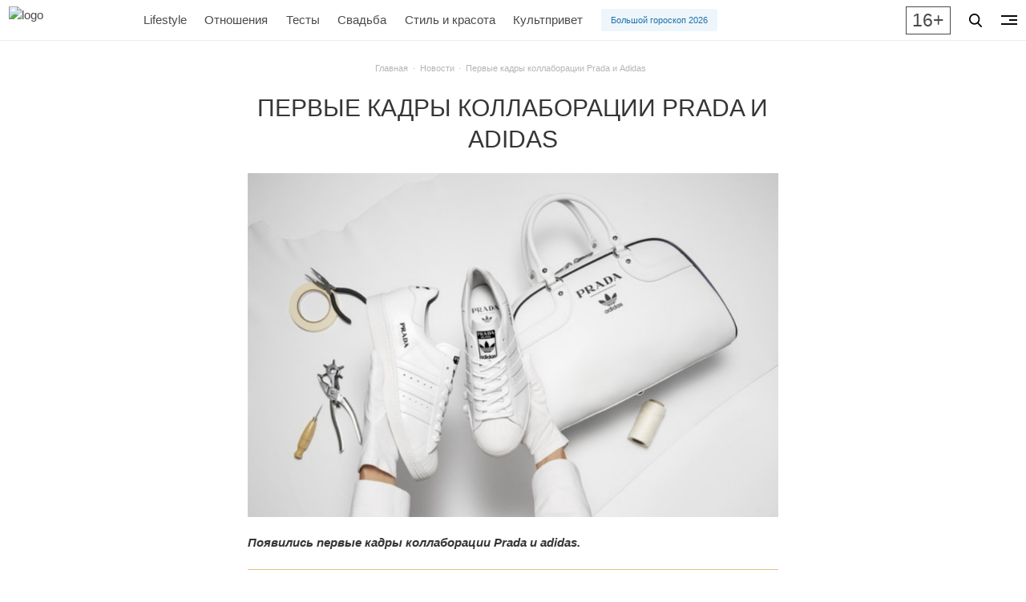

--- FILE ---
content_type: text/html; charset=UTF-8
request_url: https://zolotoy.ru/news/46738-pervye-kadry-kollaboracii-prada-i-adidas/
body_size: 15759
content:
<!DOCTYPE html>
<html lang="ru">
<head>
<script>
    const modernBrowser = ('fetch' in window && 'assign' in Object);
    if ( !modernBrowser ) {
        const scriptElement = document.createElement('script');

        scriptElement.async = false;
        scriptElement.src = window.location.origin + '/wp-content/themes/main/static/dist/polyfills.min.js';
        console.log(scriptElement);
        document.head.appendChild(scriptElement);
    }
</script>
    <meta charset="UTF-8">
<meta name="viewport" content="width=device-width, initial-scale=1.0">
<meta http-equiv="X-UA-Compatible" content="ie=edge">
<title>Первые кадры совместной коллекции Prada и Adidas — Женский журнал &quot;ЗОЛОТОЙ&quot;</title>
<link rel="manifest" href="/manifest.json">
<meta name="msapplication-TileColor" content="#dfc380">
<meta name="msapplication-TileImage" content="/favicon/ms-icon-144x144.png">
<meta name="theme-color" content="#dfc380">

<!-- All in One SEO Pack 3.2.9 от Michael Torbert из Semper Fi Web Design[611,677] -->
<meta name="description"  content="О том, что бренды начинают сотрудничество было объявлено еще осенью. Пока представлены кроссовки и сумка." />

<meta name="keywords"  content="Новости" />

<script type="application/ld+json" class="aioseop-schema">{"@context":"https://schema.org","@graph":[{"@type":"Organization","@id":"https://zolotoy.ru/#organization","url":"https://zolotoy.ru/","name":"\u0416\u0443\u0440\u043d\u0430\u043b \u00ab\u0417\u041e\u041b\u041e\u0422\u041e\u0419\u00bb","sameAs":["https://vk.com/clubzolotoy","https://www.instagram.com/zolotoyjournal/","https://www.facebook.com/zolotoyjournal/"]},{"@type":"WebSite","@id":"https://zolotoy.ru/#website","url":"https://zolotoy.ru/","name":"\u0416\u0443\u0440\u043d\u0430\u043b \u00ab\u0417\u041e\u041b\u041e\u0422\u041e\u0419\u00bb","publisher":{"@id":"https://zolotoy.ru/#organization"},"potentialAction":{"@type":"SearchAction","target":"https://zolotoy.ru/?s={search_term_string}","query-input":"required name=search_term_string"}},{"@type":"WebPage","@id":"https://zolotoy.ru/news/46738-pervye-kadry-kollaboracii-prada-i-adidas/#webpage","url":"https://zolotoy.ru/news/46738-pervye-kadry-kollaboracii-prada-i-adidas/","inLanguage":"ru-RU","name":"\u041f\u0435\u0440\u0432\u044b\u0435 \u043a\u0430\u0434\u0440\u044b \u043a\u043e\u043b\u043b\u0430\u0431\u043e\u0440\u0430\u0446\u0438\u0438 Prada \u0438 Adidas","isPartOf":{"@id":"https://zolotoy.ru/#website"},"datePublished":"2019-11-26T11:01:41+00:00","dateModified":"2019-11-26T11:01:41+00:00","description":"\u041e \u0442\u043e\u043c, \u0447\u0442\u043e \u0431\u0440\u0435\u043d\u0434\u044b \u043d\u0430\u0447\u0438\u043d\u0430\u044e\u0442 \u0441\u043e\u0442\u0440\u0443\u0434\u043d\u0438\u0447\u0435\u0441\u0442\u0432\u043e \u0431\u044b\u043b\u043e \u043e\u0431\u044a\u044f\u0432\u043b\u0435\u043d\u043e \u0435\u0449\u0435 \u043e\u0441\u0435\u043d\u044c\u044e. \u041f\u043e\u043a\u0430 \u043f\u0440\u0435\u0434\u0441\u0442\u0430\u0432\u043b\u0435\u043d\u044b \u043a\u0440\u043e\u0441\u0441\u043e\u0432\u043a\u0438 \u0438 \u0441\u0443\u043c\u043a\u0430. "},{"@type":"Article","@id":"https://zolotoy.ru/news/46738-pervye-kadry-kollaboracii-prada-i-adidas/#article","isPartOf":{"@id":"https://zolotoy.ru/news/46738-pervye-kadry-kollaboracii-prada-i-adidas/#webpage"},"author":{"@id":"https://zolotoy.ru/author/ivanova-annazolotoy-ru/#author"},"headline":"\u041f\u0435\u0440\u0432\u044b\u0435 \u043a\u0430\u0434\u0440\u044b \u043a\u043e\u043b\u043b\u0430\u0431\u043e\u0440\u0430\u0446\u0438\u0438 Prada \u0438 Adidas","datePublished":"2019-11-26T11:01:41+00:00","dateModified":"2019-11-26T11:01:41+00:00","commentCount":0,"mainEntityOfPage":{"@id":"https://zolotoy.ru/news/46738-pervye-kadry-kollaboracii-prada-i-adidas/#webpage"},"publisher":{"@id":"https://zolotoy.ru/#organization"},"articleSection":"\u041d\u043e\u0432\u043e\u0441\u0442\u0438, adidas, Adidas Originals, prada, \u0430\u043a\u0441\u0435\u0441\u0441\u0443\u0430\u0440\u044b, \u043a\u043e\u043b\u043b\u0430\u0431\u043e\u0440\u0430\u0446\u0438\u044f, \u043e\u0431\u0443\u0432\u044c"},{"@type":"Person","@id":"https://zolotoy.ru/author/ivanova-annazolotoy-ru/#author","name":"\u0418\u0432\u0430\u043d\u043e\u0432\u0430 \u0410\u043d\u043d\u0430","sameAs":[],"image":{"@type":"ImageObject","@id":"https://zolotoy.ru/#personlogo","url":"https://secure.gravatar.com/avatar/672afff803dfdd45e27f734c50e7ee3d?s=96&d=mm&r=g","width":96,"height":96,"caption":"\u0418\u0432\u0430\u043d\u043e\u0432\u0430 \u0410\u043d\u043d\u0430"}}]}</script>
<link rel="canonical" href="https://zolotoy.ru/news/46738-pervye-kadry-kollaboracii-prada-i-adidas/" />
<!-- All in One SEO Pack -->
<link rel="alternate" type="application/rss+xml" title="Журнал «ЗОЛОТОЙ» &raquo; Лента комментариев к &laquo;Первые кадры коллаборации Prada и Adidas&raquo;" href="https://zolotoy.ru/news/46738-pervye-kadry-kollaboracii-prada-i-adidas/feed/" />


<!-- Open Graph data is managed by Alex MacArthur's Complete Open Graph plugin. (v3.3.1) -->
<!-- https://wordpress.org/plugins/complete-open-graph/ -->
<meta property="og:site_name" content="Журнал &laquo;ЗОЛОТОЙ&raquo;" />
<meta property="og:url" content="https://zolotoy.ru/news/46738-pervye-kadry-kollaboracii-prada-i-adidas/" />
<meta property="og:locale" content="ru_RU" />
<meta property="og:description" content="Появились первые кадры коллаборации&nbsp;Prada и adidas. О том, что бренды начинают сотрудничество было объявлено еще осенью. Пока представлены кроссовки и сумка. Кроссовки Prada Superstar основаны на одноименной модели adidas и были выпущены ограниченным тиражом в 700 экземпляров. Модель заявлена" />
<meta property="og:title" content="Первые кадры коллаборации Prada и Adidas" />
<meta property="og:type" content="article" />
<meta property="og:image" content="https://zolotoy.ru/wp-content/uploads/2019/11/660x495_1_3d4e68938733432e1327feef9711bfbc@1880x1410_0xac120003_19455460991574761672-1200-1200x550.jpg" />
<meta property="og:image:width" content="1200" />
<meta property="og:image:height" content="550" />
<meta name="twitter:card" content="summary" />
<meta name="twitter:title" content="Первые кадры коллаборации Prada и Adidas" />
<meta name="twitter:image" content="https://zolotoy.ru/wp-content/uploads/2019/11/660x495_1_3d4e68938733432e1327feef9711bfbc@1880x1410_0xac120003_19455460991574761672-1200-1200x550.jpg" />
<meta name="twitter:description" content="Появились первые кадры коллаборации&nbsp;Prada и adidas. О том, что бренды начинают сотрудничество было объявлено еще осенью. Пока представлены кроссовки и сумка. Кроссовки Prada Superstar основаны на одноименной модели adidas и были выпущены ограниченным тиражом в 700 экземпляров. Модель заявлена" />
<!-- End Complete Open Graph. | 0.0039350986480713s -->

 <!-- Google Tag Manager -->
 <script>(function(w,d,s,l,i){w[l]=w[l]||[];w[l].push(

{'gtm.start': new Date().getTime(),event:'gtm.js'}

);var f=d.getElementsByTagName(s)[0],
 j=d.createElement(s),dl=l!='dataLayer'?'&l='+l:'';j.async=true;j.src=
 'https://www.googletagmanager.com/gtm.js?id='+i+dl;f.parentNode.insertBefore(j,f);
 })(window,document,'script','dataLayer','GTM-TMP3FWN');</script>
 <!-- End Google Tag Manager --><!-- Api Mindbox -->
<script>
    mindbox = window.mindbox || function() { mindbox.queue.push(arguments); };
    mindbox.queue = mindbox.queue || [];

    mindbox('create', {
        firebaseMessagingSenderId: "730021034721"
    });

    mindbox("webpush.create");
</script>
<script src="https://api.mindbox.ru/scripts/v1/tracker.js" async></script>
<!-- End Api Mindbox --><!--Start of PopMechanic script-->
<script id="popmechanic-script" src="https://static.popmechanic.ru/service/loader.js?c=5255" async></script>
<!--End of PopMechanic script--><link rel="apple-touch-icon" sizes="57x57" href="/favicon/apple-icon-57x57.png">
<link rel="apple-touch-icon" sizes="60x60" href="/favicon/apple-icon-60x60.png">
<link rel="apple-touch-icon" sizes="72x72" href="/favicon/apple-icon-72x72.png">
<link rel="apple-touch-icon" sizes="76x76" href="/favicon/apple-icon-76x76.png">
<link rel="apple-touch-icon" sizes="114x114" href="/favicon/apple-icon-114x114.png">
<link rel="apple-touch-icon" sizes="120x120" href="/favicon/apple-icon-120x120.png">
<link rel="apple-touch-icon" sizes="144x144" href="/favicon/apple-icon-144x144.png">
<link rel="apple-touch-icon" sizes="152x152" href="/favicon/apple-icon-152x152.png">
<link rel="apple-touch-icon" sizes="180x180" href="/favicon/apple-icon-180x180.png">
<link rel="icon" type="image/png" sizes="192x192"  href="/favicon/android-icon-192x192.png">
<link rel="icon" type="image/png" sizes="32x32" href="/favicon/favicon-32x32.png">
<link rel="icon" type="image/png" sizes="96x96" href="/favicon/favicon-96x96.png">
<link rel="icon" type="image/png" sizes="16x16" href="/favicon/favicon-16x16.png"><script type="application/ld+json">
    {
      "@context": "https://schema.org",
      "@type": ["Organization", "WebSite"],
      "url": "https://zolotoy.ru",
      "logo": "https://zolotoy.ru/wp-content/themes/main/assets/icons/logo.png",
      "sameAs": [
        "https://vk.com/clubzolotoy",
        "https://www.instagram.com/zolotoyjournal",
        "https://www.facebook.com/zolotoyjournal",
        "https://ok.ru/clubzolotoy"
      ],
      "contactPoint": [
        { "@type": "ContactPoint",
          "telephone": "+7-800-5555-585",
          "contactType": "customer support"
        }
      ]
    }
</script><script type="text/javascript">!function(){var t=document.createElement("script");t.type="text/javascript",t.async=!0,t.src='https://vk.com/js/api/openapi.js?169',t.onload=function(){VK.Retargeting.Init("VK-RTRG-1796384-b0qDh"),VK.Retargeting.Hit()},document.head.appendChild(t)}();</script><noscript></noscript>    <link rel="stylesheet" href="https://zolotoy.ru/wp-content/themes/main/static/dist/index.min.css?ver=_v_1682599510203">
    <script src="https://zolotoy.ru/wp-content/themes/main/static/dist/index.min.js?ver=_v_1682599510203" defer></script>

	<!-- Yandex.RTB -->
<script>window.yaContextCb=window.yaContextCb||[]</script>
<script src="https://yandex.ru/ads/system/context.js" async></script>
	
	</head>
<body class="post-template-default single single-post postid-46738 single-format-standard has-navbar-fixed-top">
<header>
    <!-- Google Tag Manager (noscript) -->
<noscript><iframe src="https://www.googletagmanager.com/ns.html?id=GTM-TMP3FWN"
height="0" width="0" style="display:none;visibility:hidden"></iframe></noscript>
<!-- End Google Tag Manager (noscript) --><!-- Yandex.Metrika counter -->
<script type="text/javascript" >
    (function(m,e,t,r,i,k,a){m[i]=m[i]||function(){(m[i].a=m[i].a||[]).push(arguments)};
        m[i].l=1*new Date();
        for (var j = 0; j < document.scripts.length; j++) {if (document.scripts[j].src === r) { return; }}
        k=e.createElement(t),a=e.getElementsByTagName(t)[0],k.async=1,k.src=r,a.parentNode.insertBefore(k,a)})
    (window, document, "script", "https://mc.yandex.ru/metrika/tag.js", "ym");   ym(50280016, "init", {
        clickmap:true,
        trackLinks:true,
        accurateTrackBounce:true,
        webvisor:true,
        trackHash:true
    });
</script>
<noscript><div><img src="https://mc.yandex.ru/watch/50280016" style="position:absolute; left:-9999px;" alt="" /></div></noscript>
<!-- /Yandex.Metrika counter --> <nav class="navbar is-fixed-top" aria-label="main navigation">
    <div class="navbar-brand">
        <a class="navbar-item" href="/" aria-label="Главная страница">
                            <img class="logo" src="https://zolotoy.ru/wp-content/themes/main/static/assets/svg/logo.svg" alt="logo" width="145" height="40">
                    </a>
    </div>

    <div class="navbar-menu navbar-item--navbar-menu">
        <a href="https://zolotoy.ru/lifestyle/" class="navbar-item is-tab navbar-item--lifestyle"> Lifestyle</a><a href="https://zolotoy.ru/family/" class="navbar-item is-tab navbar-item--family"> Отношения</a><a href="https://zolotoy.ru/tests/" class="navbar-item is-tab navbar-item--tests"> Тесты</a><a href="https://zolotoy.ru/svadba/" class="navbar-item is-tab navbar-item--svadba"> Свадьба</a><a href="https://zolotoy.ru/style-and-beauty/" class="navbar-item is-tab navbar-item--style-and-beauty"> Стиль и красота</a><a href="https://zolotoy.ru/kultprivet/" class="navbar-item is-tab navbar-item--kultprivet"> Культпривет</a>
                    <div class="navbar-item">
                <a 
                    href="https://zolotoy.ru/lifestyle/100723-vostochnij-goroskop-2026/" 
                    target="_blank" rel="noopener" 
                    class="button is-small is-info is-light"
                >
                    Большой гороскоп 2026                </a>
            </div>
            </div>

    <div class="navbar-item navbar-item--social-buttons">
        <div class="buttons social-buttons">
            <a role="button" rel="noopener" class="button is-small is-white" href="https://vk.com/clubzolotoy" aria-label="VK" target="_blank">
                <svg width="18" height="10" viewBox="0 0 18 10" fill="none" xmlns="http://www.w3.org/2000/svg">
                    <path fill-rule="evenodd" clip-rule="evenodd" d="M8.50913 9.79014H9.54952C9.54952 9.79014 9.86381 9.75791 10.0264 9.58601C10.1781 9.42486 10.1673 9.13478 10.1673 9.13478C10.1673 9.13478 10.1456 7.74886 10.7958 7.54473C11.4352 7.3406 12.2589 8.88768 13.1259 9.47857C13.787 9.92981 14.2855 9.83311 14.2855 9.83311L16.6155 9.80088C16.6155 9.80088 17.8293 9.72568 17.2549 8.78024C17.2116 8.70504 16.919 8.08191 15.5209 6.79268C14.0579 5.44973 14.253 5.6646 16.0195 3.34399C17.0924 1.92583 17.515 1.06635 17.385 0.690321C17.2549 0.335783 16.4746 0.432475 16.4746 0.432475L13.852 0.453963C13.852 0.453963 13.6569 0.432475 13.516 0.518424C13.3751 0.604373 13.2884 0.797757 13.2884 0.797757C13.2884 0.797757 12.8766 1.8936 12.3239 2.8283C11.1535 4.79437 10.6875 4.90181 10.5032 4.77289C10.0589 4.49355 10.1673 3.63406 10.1673 3.02168C10.1673 1.12007 10.4599 0.32504 9.60371 0.120912C9.32194 0.0564502 9.10519 0.00273156 8.37908 0.00273156C7.44707 -0.00801203 6.65593 0.00273221 6.20076 0.228348C5.89731 0.368014 5.66973 0.701065 5.81061 0.711809C5.98401 0.733296 6.37416 0.819245 6.58007 1.09858C6.85101 1.46386 6.84017 2.26963 6.84017 2.26963C6.84017 2.26963 6.99189 4.51504 6.48253 4.79437C6.1249 4.98776 5.64805 4.59024 4.60766 2.80681C4.07663 1.8936 3.67564 0.883706 3.67564 0.883706C3.67564 0.883706 3.59978 0.690321 3.4589 0.593629C3.29633 0.475449 3.05791 0.432475 3.05791 0.432475L0.565305 0.443219C0.565305 0.443219 0.185995 0.453963 0.0559463 0.615117C-0.0632653 0.754783 0.045109 1.0556 0.045109 1.0556C0.045109 1.0556 1.99584 5.57865 4.20668 7.85629C6.2116 9.92981 8.50913 9.79014 8.50913 9.79014Z" />
                </svg>
            </a>
        </div>
    </div>

    <div class="navbar-item navbar-item--age-limit">
        <div class="age-limit"><span class="is-size-4">16+</span></div>
    </div>

    <div class="navbar-item navbar-item--btn-search">
        <div class="buttons">
            <button id="search-button" class="button is-small is-white" data-modal="search-modal">
                <svg width="16" height="17" viewBox="0 0 16 17" xmlns="http://www.w3.org/2000/svg">
                    <path d="M15.7567 15.4843L11.8125 11.2762C12.8266 10.0396 13.3823 8.48359 13.3823 6.86374C13.3823 3.07913 10.3806 0 6.69113 0C3.0017 0 0 3.07913 0 6.86374C0 10.6484 3.0017 13.7275 6.69113 13.7275C8.07619 13.7275 9.39609 13.299 10.5246 12.4854L14.4988 16.7255C14.6649 16.9024 14.8883 17 15.1278 17C15.3544 17 15.5694 16.9114 15.7326 16.7502C16.0794 16.4079 16.0904 15.8403 15.7567 15.4843ZM6.69113 1.79054C9.4182 1.79054 11.6367 4.06632 11.6367 6.86374C11.6367 9.66117 9.4182 11.9369 6.69113 11.9369C3.96406 11.9369 1.74551 9.66117 1.74551 6.86374C1.74551 4.06632 3.96406 1.79054 6.69113 1.79054Z"/>
                </svg>
            </button>
        </div>
    </div>

    <div class="navbar-item navbar-item--btn-burger">
        <div class="buttons">
            <button id="burger-button" class="btn-burger button is-small is-white" data-modal="navigation-modal" aria-label="navigation">
                <span class="btn-burger__inner">
                    <span class="btn-burger__line"></span>
                    <span class="btn-burger__line"></span>
                    <span class="btn-burger__line"></span>
                </span>
            </button>
        </div>
    </div>
</nav>


<nav class="breadcrumb is-small has-dot-separator is-centered" aria-label="breadcrumbs">
    <ul itemscope itemtype="http://schema.org/BreadcrumbList">
        <!-- Breadcrumb NavXT 6.6.0 -->
<li itemprop="itemListElement" itemscope itemtype="https://schema.org/ListItem">
<a itemprop="item" title="Перейти на Журнал «ЗОЛОТОЙ»." href="https://zolotoy.ru" class="home" >
<span itemprop="name">Главная</span>
<meta itemprop="position" content="1">
</a>
</li><li itemprop="itemListElement" itemscope itemtype="https://schema.org/ListItem">
<a itemprop="item" title="Перейти в категорию Новости" href="https://zolotoy.ru/news/" class="taxonomy category">
<span itemprop="name">Новости</span>
<meta itemprop="position" content="2">
</a>
</li><li itemprop="itemListElement" itemscope itemtype="https://schema.org/ListItem" class="is-active">
<span itemprop="name" class="post post-post current-item">Первые кадры коллаборации Prada и Adidas</span>
<meta itemprop="position" content="3">
</li>    </ul>
</nav>
<div class="modal modal-nav" id="navigation-modal">
    <div class="modal-background"></div>
    <div class="modal-content modal-card modal-nav-card">
        <div class="modal-card-body has-text-centered">
            <ul class="modal-nav-list">
                <li class="modal-nav__item modal-nav__item--news"><a class="title is-size-5 is-size-5-desktop is-size-4-fullhd is-uppercase" href="https://zolotoy.ru/news/"><span class="link-value">Новости</span></a></li><li class="modal-nav__item modal-nav__item--style-and-beauty"><a class="title is-size-5 is-size-5-desktop is-size-4-fullhd is-uppercase" href="https://zolotoy.ru/style-and-beauty/"><span class="link-value">Стиль и красота</span></a></li><li class="modal-nav__item modal-nav__item--lifestyle"><a class="title is-size-5 is-size-5-desktop is-size-4-fullhd is-uppercase" href="https://zolotoy.ru/lifestyle/"><span class="link-value">Lifestyle</span></a></li><li class="modal-nav__item modal-nav__item--znamenitosti"><a class="title is-size-5 is-size-5-desktop is-size-4-fullhd is-uppercase" href="https://zolotoy.ru/znamenitosti/"><span class="link-value">Знаменитости</span></a></li><li class="modal-nav__item modal-nav__item--family"><a class="title is-size-5 is-size-5-desktop is-size-4-fullhd is-uppercase" href="https://zolotoy.ru/family/"><span class="link-value">Отношения</span></a></li><li class="modal-nav__item modal-nav__item--private-experience"><a class="title is-size-5 is-size-5-desktop is-size-4-fullhd is-uppercase" href="https://zolotoy.ru/private-experience/"><span class="link-value">Личный опыт</span></a></li><li class="modal-nav__item modal-nav__item--tests"><a class="title is-size-5 is-size-5-desktop is-size-4-fullhd is-uppercase" href="https://zolotoy.ru/tests/"><span class="link-value">Тесты</span></a></li><li class="modal-nav__item modal-nav__item--golden-found"><a class="title is-size-5 is-size-5-desktop is-size-4-fullhd is-uppercase" href="https://zolotoy.ru/golden-found/"><span class="link-value">Золотой фонд</span></a></li><li class="modal-nav__item modal-nav__item--golden-rules"><a class="title is-size-5 is-size-5-desktop is-size-4-fullhd is-uppercase" href="https://zolotoy.ru/golden-rules/"><span class="link-value">Золотые правила</span></a></li><li class="modal-nav__item modal-nav__item--golden-rules-2"><a class="title is-size-5 is-size-5-desktop is-size-4-fullhd is-uppercase" href="https://zolotoy.ru/golden-rules-2/"><span class="link-value">Золотые слова</span></a></li><li class="modal-nav__item modal-nav__item--svadba"><a class="title is-size-5 is-size-5-desktop is-size-4-fullhd is-uppercase" href="https://zolotoy.ru/svadba/"><span class="link-value">Свадьба</span></a></li><li  class="modal-nav__item modal-nav__item--special-projects"><a class="title is-size-5 is-size-5-desktop is-size-4-fullhd is-uppercase" href="https://zolotoy.ru/special-projects/"><span class="link-value">Спецпроекты</span></a></li><li class="modal-nav__item modal-nav__item--kultprivet"><a class="title is-size-5 is-size-5-desktop is-size-4-fullhd is-uppercase" href="https://zolotoy.ru/kultprivet/"><span class="link-value">Культпривет</span></a></li>            </ul>
        </div>
    </div>
    <button class="modal-close is-large" aria-label="close" data-modal="navigation-modal"></button>
</div><div class="modal modal-search" id="search-modal">
    <div class="modal-background"></div>
    <div class="section">
        <div class="modal-content modal-card modal-search-card">
            <form action="https://zolotoy.ru">
                <div class="field has-addons">
                    <div class="control is-expanded">
                        <input id="input-search" class="input is-primary is-fullwidth" name="s" type="search"  placeholder="Поиск">
                    </div>
                    <div class="control">
                        <button class="button is-primary">Поиск</button>
                    </div>
                </div>
            </form>
            <div class="tag-cloud modal-card-body has-text-centered is-size-5">
                <a href="https://zolotoy.ru/tag/juvelirnye-izdelija/" class="tag-cloud-link tag-link-521 tag-link-position-1" style="font-size: 1rem;">ювелирные изделия</a> <a href="https://zolotoy.ru/tag/film/" class="tag-cloud-link tag-link-21 tag-link-position-2" style="font-size: 1rem;">фильм</a> <a href="https://zolotoy.ru/tag/muzyka/" class="tag-cloud-link tag-link-164 tag-link-position-3" style="font-size: 1rem;">музыка</a> <a href="https://zolotoy.ru/tag/premera/" class="tag-cloud-link tag-link-358 tag-link-position-4" style="font-size: 1rem;">премьера</a> <a href="https://zolotoy.ru/tag/svadba/" class="tag-cloud-link tag-link-24 tag-link-position-5" style="font-size: 1rem;">свадьба</a> <a href="https://zolotoy.ru/tag/trejler/" class="tag-cloud-link tag-link-80 tag-link-position-6" style="font-size: 1rem;">трейлер</a> <a href="https://zolotoy.ru/tag/ljubov/" class="tag-cloud-link tag-link-147 tag-link-position-7" style="font-size: 1rem;">любовь</a> <a href="https://zolotoy.ru/tag/krasota/" class="tag-cloud-link tag-link-40 tag-link-position-8" style="font-size: 1rem;">красота</a> <a href="https://zolotoy.ru/tag/otnoshenija/" class="tag-cloud-link tag-link-146 tag-link-position-9" style="font-size: 1rem;">отношения</a> <a href="https://zolotoy.ru/tag/sovety/" class="tag-cloud-link tag-link-284 tag-link-position-10" style="font-size: 1rem;">советы</a> <a href="https://zolotoy.ru/tag/znamenitosti/" class="tag-cloud-link tag-link-250 tag-link-position-11" style="font-size: 1rem;">знаменитости</a> <a href="https://zolotoy.ru/tag/video/" class="tag-cloud-link tag-link-85 tag-link-position-12" style="font-size: 1rem;">видео</a> <a href="https://zolotoy.ru/tag/kino/" class="tag-cloud-link tag-link-20 tag-link-position-13" style="font-size: 1rem;">кино</a> <a href="https://zolotoy.ru/tag/trendy/" class="tag-cloud-link tag-link-393 tag-link-position-14" style="font-size: 1rem;">тренды</a> <a href="https://zolotoy.ru/tag/sovety-stilista/" class="tag-cloud-link tag-link-328 tag-link-position-15" style="font-size: 1rem;">советы стилиста</a> <a href="https://zolotoy.ru/tag/aksessuary/" class="tag-cloud-link tag-link-218 tag-link-position-16" style="font-size: 1rem;">аксессуары</a> <a href="https://zolotoy.ru/tag/ukrashenija/" class="tag-cloud-link tag-link-142 tag-link-position-17" style="font-size: 1rem;">украшения</a> <a href="https://zolotoy.ru/tag/stil/" class="tag-cloud-link tag-link-36 tag-link-position-18" style="font-size: 1rem;">стиль</a> <a href="https://zolotoy.ru/tag/moda/" class="tag-cloud-link tag-link-35 tag-link-position-19" style="font-size: 1rem;">мода</a> <a href="https://zolotoy.ru/tag/585-zolotoj/" class="tag-cloud-link tag-link-1142 tag-link-position-20" style="font-size: 1rem;">585 золотой</a>            </div>
        </div>
    </div>
    <button class="modal-close is-large" aria-label="close" data-modal="search-modal"></button>
</div><div class="modal" id="banner-modal">
    <div class="modal-background"></div>
    <div class="modal-content has-text-centered">
        
    <a href="https://onelink.585zolotoy.ru/2K22/t7t0n2j9" target="_blank" rel="noopener" aria-label="Рекламный баннер">
        <picture class="banner" data-banner-name="banner_popup" data-banner-index="0" data-banner="mobile-desktop">
            <source 
                class="lazyload" 
                media="(max-width: 576px)" 
                srcset="[data-uri]" 
                data-srcset="https://zolotoy.ru/wp-content/uploads/2025/12/БМ-640x470-1.png"
            >
            <img 
                class="lazyload" 
                src="[data-uri]" 
                data-src="https://zolotoy.ru/wp-content/uploads/2025/12/БМ-640x470-1.png" 
                loading="lazy"
                alt="banner"
            >
        </picture>
    </a>
    </div>
    <button class="modal-close is-large" aria-label="close" data-modal="banner-modal"></button>
</div></header>
<main>
<div class="posts-default" id="posts-default">
    <div class="post-item" data-post-url="https://zolotoy.ru/news/46738-pervye-kadry-kollaboracii-prada-i-adidas/" data-post-cat="13" data-post-id="46738">
        <div class="section" itemscope itemtype="http://schema.org/NewsArticle">
    <div class="container">
        <div class="columns is-centered">
            <div class="column is-11-desktop is-7-widescreen is-three-fifths-fullhd post-content">
                <h1 class="title is-size-4 is-size-3-tablet is-size-2-fullhd is-uppercase has-text-centered" itemprop="headline">Первые кадры коллаборации Prada и Adidas</h1>
                <meta itemprop="identifier" content="46738">
                <meta itemprop="datePublished" content="2019-11-26T14:01:41+00:00">
                <meta itemprop="dateModified" content="2019-11-26T14:01:41+00:00">
                <meta itemprop="author" content="Иванова Анна">
                
                <div itemprop="publisher" itemscope itemtype="https://schema.org/NewsMediaOrganization">
                    <div class="is-sr-only" itemprop="logo" itemscope itemtype="https://schema.org/ImageObject">
                        <img itemprop="url image" src="https://zolotoy.ru/wp-content/themes/main/static/assets/images/logo.png" alt="logo"/>
                        <meta itemprop="width" content="145">
                        <meta itemprop="height" content="42">
                    </div>
                    <meta itemprop="name" content="Женский журнал &quot;ЗОЛОТОЙ&quot;">
                    <meta itemprop="telephone" content="+7-800-5555-585">
                    <meta itemprop="address" content="188653, Ленинградская обл., Всеволожский р-н, массив Скотное, д. 1, пом. 3.28">	
                </div>
                                    <div class="is-sr-only" itemscope itemprop="image" itemtype="http://schema.org/ImageObject">
                        <img src="https://zolotoy.ru/wp-content/uploads/2019/11/660x495_1_3d4e68938733432e1327feef9711bfbc@1880x1410_0xac120003_19455460991574761672-1200-150x150.jpg" alt="Первые кадры коллаборации Prada и Adidas" itemprop="url contentUrl"  />
                        <img src="https://zolotoy.ru/wp-content/uploads/2019/11/660x495_1_3d4e68938733432e1327feef9711bfbc@1880x1410_0xac120003_19455460991574761672-1200-300x138.jpg" alt="Первые кадры коллаборации Prada и Adidas" itemprop="url contentUrl"  />
                        <img src="https://zolotoy.ru/wp-content/uploads/2019/11/660x495_1_3d4e68938733432e1327feef9711bfbc@1880x1410_0xac120003_19455460991574761672-1200-1024x469.jpg" alt="Первые кадры коллаборации Prada и Adidas" itemprop="url contentUrl"  />
                        <img src="https://zolotoy.ru/wp-content/uploads/2019/11/660x495_1_3d4e68938733432e1327feef9711bfbc@1880x1410_0xac120003_19455460991574761672-1200.jpg" alt="Первые кадры коллаборации Prada и Adidas" itemprop="url contentUrl"  />
                </div>
                <div class="is-sr-only" itemprop="description">О том, что бренды начинают сотрудничество было объявлено еще осенью. Пока представлены кроссовки и сумка. </div>
                <div class="content is-size-5-fullhd"  itemprop="articleBody">
                    <p><img class="lazyload" src="[data-uri]" alt="" width="850" height="550" data-srcset="https://zolotoy.ru/wp-content/uploads/2019/11/660x495_1_3d4e68938733432e1327feef9711bfbc@1880x1410_0xac120003_19455460991574761672-850.jpg 850w, https://zolotoy.ru/wp-content/uploads/2019/11/660x495_1_3d4e68938733432e1327feef9711bfbc@1880x1410_0xac120003_19455460991574761672-850-300x194.jpg 300w, https://zolotoy.ru/wp-content/uploads/2019/11/660x495_1_3d4e68938733432e1327feef9711bfbc@1880x1410_0xac120003_19455460991574761672-850-768x497.jpg 768w" data-sizes="(max-width: 850px) 100vw, 850px" data-src="https://zolotoy.ru/wp-content/uploads/2019/11/660x495_1_3d4e68938733432e1327feef9711bfbc@1880x1410_0xac120003_19455460991574761672-850.jpg"><p><em><strong>Появились первые кадры коллаборации Prada и adidas.</strong></em></p><hr><p>О том, что бренды начинают сотрудничество было объявлено еще осенью. Пока представлены кроссовки и сумка. Кроссовки Prada Superstar основаны на одноименной модели adidas и были выпущены ограниченным тиражом в 700 экземпляров. Модель заявлена как унисекс, а у каждой пары есть свой индивидуальный номер.</p><p><img class="lazyload" src="[data-uri]" alt="" width="850" height="550" data-srcset="https://zolotoy.ru/wp-content/uploads/2019/11/660x491_1_bfe99442927f51c58c6d114881e559ac@1880x1400_0xac120003_1614280964157476169-850.jpg 850w, https://zolotoy.ru/wp-content/uploads/2019/11/660x491_1_bfe99442927f51c58c6d114881e559ac@1880x1400_0xac120003_1614280964157476169-850-300x194.jpg 300w, https://zolotoy.ru/wp-content/uploads/2019/11/660x491_1_bfe99442927f51c58c6d114881e559ac@1880x1400_0xac120003_1614280964157476169-850-768x497.jpg 768w" data-sizes="(max-width: 850px) 100vw, 850px" data-src="https://zolotoy.ru/wp-content/uploads/2019/11/660x491_1_bfe99442927f51c58c6d114881e559ac@1880x1400_0xac120003_1614280964157476169-850.jpg"></p><p>Спортивная сумка, представленная в рамках сотрудничества: Prada Bowling for adidas — является миксом модели Prada Bowling и классической спортивной сумки adidas.</p><blockquote class="instagram-media" data-instgrm-permalink="https://www.instagram.com/p/B5SF9V4oDNB/?utm_source=ig_embed&utm_campaign=loading" data-instgrm-version="12" style=" background:#FFF; border:0; border-radius:3px; box-shadow:0 0 1px 0 rgba(0,0,0,0.5),0 1px 10px 0 rgba(0,0,0,0.15); margin: 1px; max-width:500px; min-width:326px; padding:0; width:99.375%; width:-webkit-calc(100% - 2px); width:calc(100% - 2px);">
<div style="padding:16px;"> <a href="https://www.instagram.com/p/B5SF9V4oDNB/?utm_source=ig_embed&utm_campaign=loading" style=" background:#FFFFFF; line-height:0; padding:0 0; text-align:center; text-decoration:none; width:100%;" target="_blank"> 
<div style=" display: flex; flex-direction: row; align-items: center;">
<div style="background-color: #F4F4F4; border-radius: 50%; flex-grow: 0; height: 40px; margin-right: 14px; width: 40px;"></div>
<div style="display: flex; flex-direction: column; flex-grow: 1; justify-content: center;">
<div style=" background-color: #F4F4F4; border-radius: 4px; flex-grow: 0; height: 14px; margin-bottom: 6px; width: 100px;"></div>
<div style=" background-color: #F4F4F4; border-radius: 4px; flex-grow: 0; height: 14px; width: 60px;"></div>
</div>
</div>
<div style="padding: 19% 0;"></div>
<div style="display:block; height:50px; margin:0 auto 12px; width:50px;"><svg width="50px" height="50px" viewbox="0 0 60 60" version="1.1" xmlns="https://www.w3.org/2000/svg" xmlns:xlink="https://www.w3.org/1999/xlink"><g stroke="none" stroke-width="1" fill="none" fill-rule="evenodd"><g transform="translate(-511.000000, -20.000000)" fill="#000000"><g><path d="M556.869,30.41 C554.814,30.41 553.148,32.076 553.148,34.131 C553.148,36.186 554.814,37.852 556.869,37.852 C558.924,37.852 560.59,36.186 560.59,34.131 C560.59,32.076 558.924,30.41 556.869,30.41 M541,60.657 C535.114,60.657 530.342,55.887 530.342,50 C530.342,44.114 535.114,39.342 541,39.342 C546.887,39.342 551.658,44.114 551.658,50 C551.658,55.887 546.887,60.657 541,60.657 M541,33.886 C532.1,33.886 524.886,41.1 524.886,50 C524.886,58.899 532.1,66.113 541,66.113 C549.9,66.113 557.115,58.899 557.115,50 C557.115,41.1 549.9,33.886 541,33.886 M565.378,62.101 C565.244,65.022 564.756,66.606 564.346,67.663 C563.803,69.06 563.154,70.057 562.106,71.106 C561.058,72.155 560.06,72.803 558.662,73.347 C557.607,73.757 556.021,74.244 553.102,74.378 C549.944,74.521 548.997,74.552 541,74.552 C533.003,74.552 532.056,74.521 528.898,74.378 C525.979,74.244 524.393,73.757 523.338,73.347 C521.94,72.803 520.942,72.155 519.894,71.106 C518.846,70.057 518.197,69.06 517.654,67.663 C517.244,66.606 516.755,65.022 516.623,62.101 C516.479,58.943 516.448,57.996 516.448,50 C516.448,42.003 516.479,41.056 516.623,37.899 C516.755,34.978 517.244,33.391 517.654,32.338 C518.197,30.938 518.846,29.942 519.894,28.894 C520.942,27.846 521.94,27.196 523.338,26.654 C524.393,26.244 525.979,25.756 528.898,25.623 C532.057,25.479 533.004,25.448 541,25.448 C548.997,25.448 549.943,25.479 553.102,25.623 C556.021,25.756 557.607,26.244 558.662,26.654 C560.06,27.196 561.058,27.846 562.106,28.894 C563.154,29.942 563.803,30.938 564.346,32.338 C564.756,33.391 565.244,34.978 565.378,37.899 C565.522,41.056 565.552,42.003 565.552,50 C565.552,57.996 565.522,58.943 565.378,62.101 M570.82,37.631 C570.674,34.438 570.167,32.258 569.425,30.349 C568.659,28.377 567.633,26.702 565.965,25.035 C564.297,23.368 562.623,22.342 560.652,21.575 C558.743,20.834 556.562,20.326 553.369,20.18 C550.169,20.033 549.148,20 541,20 C532.853,20 531.831,20.033 528.631,20.18 C525.438,20.326 523.257,20.834 521.349,21.575 C519.376,22.342 517.703,23.368 516.035,25.035 C514.368,26.702 513.342,28.377 512.574,30.349 C511.834,32.258 511.326,34.438 511.181,37.631 C511.035,40.831 511,41.851 511,50 C511,58.147 511.035,59.17 511.181,62.369 C511.326,65.562 511.834,67.743 512.574,69.651 C513.342,71.625 514.368,73.296 516.035,74.965 C517.703,76.634 519.376,77.658 521.349,78.425 C523.257,79.167 525.438,79.673 528.631,79.82 C531.831,79.965 532.853,80.001 541,80.001 C549.148,80.001 550.169,79.965 553.369,79.82 C556.562,79.673 558.743,79.167 560.652,78.425 C562.623,77.658 564.297,76.634 565.965,74.965 C567.633,73.296 568.659,71.625 569.425,69.651 C570.167,67.743 570.674,65.562 570.82,62.369 C570.966,59.17 571,58.147 571,50 C571,41.851 570.966,40.831 570.82,37.631"></path></g></g></g></svg></div>
<div style="padding-top: 8px;">
<div style=" color:#3897f0; font-family:Arial,sans-serif; font-size:14px; font-style:normal; font-weight:550; line-height:18px;"> View this post on Instagram</div>
</div>
<div style="padding: 12.5% 0;"></div>
<div style="display: flex; flex-direction: row; margin-bottom: 14px; align-items: center;">
<div>
<div style="background-color: #F4F4F4; border-radius: 50%; height: 12.5px; width: 12.5px; transform: translateX(0px) translateY(7px);"></div>
<div style="background-color: #F4F4F4; height: 12.5px; transform: rotate(-45deg) translateX(3px) translateY(1px); width: 12.5px; flex-grow: 0; margin-right: 14px; margin-left: 2px;"></div>
<div style="background-color: #F4F4F4; border-radius: 50%; height: 12.5px; width: 12.5px; transform: translateX(9px) translateY(-18px);"></div>
</div>
<div style="margin-left: 8px;">
<div style=" background-color: #F4F4F4; border-radius: 50%; flex-grow: 0; height: 20px; width: 20px;"></div>
<div style=" width: 0; height: 0; border-top: 2px solid transparent; border-left: 6px solid #f4f4f4; border-bottom: 2px solid transparent; transform: translateX(16px) translateY(-4px) rotate(30deg)"></div>
</div>
<div style="margin-left: auto;">
<div style=" width: 0px; border-top: 8px solid #F4F4F4; border-right: 8px solid transparent; transform: translateY(16px);"></div>
<div style=" background-color: #F4F4F4; flex-grow: 0; height: 12px; width: 16px; transform: translateY(-4px);"></div>
<div style=" width: 0; height: 0; border-top: 8px solid #F4F4F4; border-left: 8px solid transparent; transform: translateY(-4px) translateX(8px);"></div>
</div>
</div>
<p></p></a> 
<p style=" margin:8px 0 0 0; padding:0 4px;"> <a href="https://www.instagram.com/p/B5SF9V4oDNB/?utm_source=ig_embed&utm_campaign=loading" style=" color:#000; font-family:Arial,sans-serif; font-size:14px; font-style:normal; font-weight:normal; line-height:17px; text-decoration:none; word-wrap:break-word;" target="_blank">A duo, made in Italy. @Prada for adidas Limited Edition. Available December 4th at adidas.com/prada. #Pradaforadidas</a></p>
<p style=" color:#c9c8cd; font-family:Arial,sans-serif; font-size:14px; line-height:17px; margin-bottom:0; margin-top:8px; overflow:hidden; padding:8px 0 7px; text-align:center; text-overflow:ellipsis; white-space:nowrap;">A post shared by <a href="https://www.instagram.com/adidas/?utm_source=ig_embed&utm_campaign=loading" style=" color:#c9c8cd; font-family:Arial,sans-serif; font-size:14px; font-style:normal; font-weight:normal; line-height:17px;" target="_blank"> adidas</a> (@adidas) on <time style=" font-family:Arial,sans-serif; font-size:14px; line-height:17px;" datetime="2019-11-25T09:05:24+00:00">Nov 25, 2019 at 1:05am PST</time></p>
</div>
</blockquote><p><script async src="//www.instagram.com/embed.js"></script></p><p>Обе вещи, кстати, будут продаваться только комплектом, в продажу поступят 4 декабря.</p></p>
                </div>
                <div class="post-date">26 ноября 2019</div>
                <div class="post-share-buttons">
    <p class="subtitle is-size-6 is-size-5-fullhd"><strong>Поделиться:</strong></p>
    <ul class="icons-share">
        <li class="icons-share__item">
            <a rel="noopener" href="#vk" data-social="vk" aria-label="Поделиться во Вконтакте">
                <svg width="16" height="9" viewBox="0 0 16 9" fill="none" xmlns="http://www.w3.org/2000/svg">
                    <path fill-rule="evenodd" clip-rule="evenodd" d="M7.55556 8.72815H8.46336C8.46336 8.72815 8.7376 8.69978 8.87944 8.54848C9.01183 8.40663 9.00237 8.15131 9.00237 8.15131C9.00237 8.15131 8.98346 6.93146 9.55084 6.75179C10.1088 6.57212 10.8274 7.93382 11.5839 8.45392C12.1608 8.85108 12.5958 8.76597 12.5958 8.76597L14.6288 8.7376C14.6288 8.7376 15.688 8.67141 15.1868 7.83926C15.1489 7.77307 14.8936 7.2246 13.6738 6.08985C12.3972 4.90782 12.5674 5.09694 14.1088 3.05439C15.0449 1.80616 15.4137 1.04966 15.3002 0.71869C15.1868 0.406633 14.5059 0.491739 14.5059 0.491739L12.2175 0.510653C12.2175 0.510653 12.0473 0.491739 11.9244 0.567389C11.8014 0.643039 11.7258 0.813253 11.7258 0.813253C11.7258 0.813253 11.3664 1.77779 10.8842 2.60049C9.86289 4.33098 9.45627 4.42555 9.29552 4.31207C8.90781 4.06621 9.00237 3.30971 9.00237 2.7707C9.00237 1.09694 9.25769 0.397177 8.51065 0.217508C8.26478 0.16077 8.07566 0.113488 7.44209 0.113488C6.62885 0.104032 5.93854 0.113489 5.54138 0.31207C5.2766 0.435002 5.07802 0.728146 5.20095 0.737602C5.35225 0.756515 5.69268 0.832166 5.87235 1.07803C6.10875 1.39954 6.0993 2.10876 6.0993 2.10876C6.0993 2.10876 6.23169 4.08512 5.78724 4.33098C5.47518 4.5012 5.05911 4.15131 4.15131 2.58157C3.68795 1.77779 3.33807 0.888903 3.33807 0.888903C3.33807 0.888903 3.27188 0.718689 3.14894 0.633583C3.0071 0.529564 2.79906 0.491739 2.79906 0.491739L0.62412 0.501196C0.62412 0.501196 0.293151 0.510653 0.179676 0.652497C0.0756566 0.775428 0.17022 1.0402 0.17022 1.0402C0.17022 1.0402 1.87235 5.02129 3.80143 7.02602C5.55083 8.85108 7.55556 8.72815 7.55556 8.72815Z" />
                </svg>                                
            </a>
        </li>
        <li class="icons-share__item">
            <a rel="noopener" href="#ok" data-social="ok" aria-label="Поделиться в Одноклассниках">
                <svg width="8" height="14" viewBox="0 0 8 14" fill="none" xmlns="http://www.w3.org/2000/svg">
                    <path d="M3.95272 7.45001C5.81561 7.45001 7.32862 5.93701 7.32862 4.07413C7.32862 2.21125 5.81561 0.698242 3.95272 0.698242C2.08984 0.698242 0.576843 2.21125 0.576843 4.07413C0.5863 5.93701 2.0993 7.45001 3.95272 7.45001ZM3.95272 2.68406C4.71868 2.68406 5.35226 3.30817 5.35226 4.08358C5.35226 4.84954 4.72814 5.48311 3.95272 5.48311C3.18677 5.48311 2.5532 4.859 2.5532 4.08358C2.56266 3.30817 3.18677 2.68406 3.95272 2.68406Z" />
                    <path d="M5.32388 10.2018C6.01419 10.0411 6.67614 9.7763 7.28134 9.38859C7.74469 9.09545 7.88653 8.49025 7.59339 8.02689C7.30024 7.56353 6.69504 7.42169 6.23168 7.71483C4.85107 8.58481 3.07329 8.58481 1.69268 7.71483C1.22932 7.42169 0.624129 7.56353 0.330984 8.02689C0.0378403 8.49025 0.179677 9.09545 0.643034 9.38859C1.24823 9.76684 1.91964 10.0411 2.60049 10.2018L0.718689 12.0836C0.330982 12.4713 0.330982 13.0954 0.718689 13.4832C0.907814 13.6723 1.16314 13.7763 1.41845 13.7763C1.67377 13.7763 1.92908 13.6817 2.11821 13.4832L3.97165 11.6297L5.82507 13.4832C6.21278 13.8709 6.83688 13.8709 7.22459 13.4832C7.6123 13.0954 7.6123 12.4713 7.22459 12.0836L5.32388 10.2018Z" />
                </svg>
            </a>
        </li>
        <li class="icons-share__item">
            <a rel="noopener" href="#tw" data-social="tw" aria-label="Поделиться в Twitter">
                <svg width="15" height="12" viewBox="0 0 15 12" fill="none" xmlns="http://www.w3.org/2000/svg">
                    <path d="M14.0165 2.04717C13.5343 2.26466 13.0142 2.40651 12.4657 2.4727C13.0236 2.14173 13.4492 1.60272 13.6572 0.97861C13.1371 1.29067 12.5508 1.51762 11.9362 1.63109C11.4444 1.10154 10.7352 0.780029 9.95981 0.780029C8.46572 0.780029 7.25532 1.99043 7.25532 3.48452C7.25532 3.69256 7.28369 3.9006 7.32151 4.09918C5.07092 3.9857 3.07565 2.90769 1.74232 1.27175C1.50591 1.66892 1.37353 2.13227 1.37353 2.63346C1.37353 3.56963 1.85579 4.40178 2.57447 4.88405C2.13002 4.87459 1.71395 4.75166 1.34515 4.54362C1.34515 4.55308 1.34515 4.56253 1.34515 4.58145C1.34515 5.89587 2.28132 6.98334 3.52009 7.23866C3.29314 7.30485 3.05674 7.33322 2.81087 7.33322C2.64066 7.33322 2.47045 7.31431 2.30024 7.28594C2.64066 8.36395 3.64303 9.13937 4.82506 9.16773C3.89835 9.89587 2.73523 10.3309 1.46809 10.3309C1.25059 10.3309 1.0331 10.3214 0.825058 10.293C2.026 11.059 3.44444 11.5129 4.97636 11.5129C9.95981 11.5129 12.6738 7.38996 12.6738 3.81549C12.6738 3.70201 12.6738 3.57908 12.6643 3.46561C13.1939 3.05899 13.6478 2.58617 14.0165 2.04717Z"/>
                </svg>
            </a>
        </li>
    </ul>
</div>						<!-- Yandex.RTB R-A-17790317-1 -->
<div id="yandex_rtb_R-A-17790317-1-1"></div>
<script>
window.yaContextCb.push(() => {
    Ya.Context.AdvManager.render({
        "blockId": "R-A-17790317-1",
        "renderTo": "yandex_rtb_R-A-17790317-1-1"
    })
})
</script>
            </div>
        </div>
    </div>
</div>

<div class="section is-radiusless read-more">
    <div class="container">
        <div class="columns">
            <div class="column">
                <p class="title is-size-4 is-size-3-fullhd has-text-centered">Читай также</p>
            </div>
        </div>
        <div class="columns is-multiline">
                                <div class="column is-6-tablet is-3-widescreen">
                        <a href="https://zolotoy.ru/news/101579-akcija-k-1-sentjabrja-podarochnye-sertifikaty-585-zolotoj-so-skidkoj/" aria-label="Акция к 1 сентября: подарочные сертификаты «585 Золотой» со скидкой">
    <article class="media card-new">
        <div class="media-left">
            <div class="card-new-image"></div>
        </div>
        <div class="media-content">
            <p class="title is-6 has-text-primary has-text-weight-semibold">
                            </p>
            <h3 class="subtitle is-6"><span class="link-value"> Акция к 1 сентября: подарочные сертификаты «585 Золотой» со скидкой</span></h3>
        </div>
    </article>
</a>                    </div>
                                <div class="column is-6-tablet is-3-widescreen">
                        <a href="https://zolotoy.ru/news/101406-krishtianu-ronaldu-i-dzhordzhina-rodriges-oficialno-pomolvleny/" aria-label="Криштиану Роналду и Джорджина Родригес официально помолвлены">
    <article class="media card-new">
        <div class="media-left">
            <div class="card-new-image"></div>
        </div>
        <div class="media-content">
            <p class="title is-6 has-text-primary has-text-weight-semibold">
                            </p>
            <h3 class="subtitle is-6"><span class="link-value"> Криштиану Роналду и Джорджина Родригес официально помолвлены</span></h3>
        </div>
    </article>
</a>                    </div>
                                <div class="column is-6-tablet is-3-widescreen">
                        <a href="https://zolotoy.ru/news/100784-juvelirnaja-set-585-zolotoj-predstavila-kollekciju-blesk-zirconia/" aria-label="Ювелирная сеть «585 Золотой» представила коллекцию «Блеск Zirconia»">
    <article class="media card-new">
        <div class="media-left">
            <div class="card-new-image"></div>
        </div>
        <div class="media-content">
            <p class="title is-6 has-text-primary has-text-weight-semibold">
                            </p>
            <h3 class="subtitle is-6"><span class="link-value"> Ювелирная сеть «585 Золотой» представила коллекцию «Блеск Zirconia»</span></h3>
        </div>
    </article>
</a>                    </div>
                                <div class="column is-6-tablet is-3-widescreen">
                        <a href="https://zolotoy.ru/news/100302-dragocennaja-rossija-smotrim-novuju-kollekciju-ukrashenij-ot-585-zolotoj/" aria-label="«Драгоценная Россия»: смотрим новую коллекцию украшений от «585*ЗОЛОТОЙ»">
    <article class="media card-new">
        <div class="media-left">
            <div class="card-new-image"></div>
        </div>
        <div class="media-content">
            <p class="title is-6 has-text-primary has-text-weight-semibold">
                            </p>
            <h3 class="subtitle is-6"><span class="link-value"> «Драгоценная Россия»: смотрим новую коллекцию украшений от «585*ЗОЛОТОЙ»</span></h3>
        </div>
    </article>
</a>                    </div>
                    </div>
        <div class="columns is-multiline">
                                <div class="column is-6-tablet is-3-widescreen">
                        
<a href="https://zolotoy.ru/style-and-beauty/104901-kolco-na-mizince-trend/" aria-label="Кольцо на мизинце: 5 способов приручить эффектный тренд сезона">
    <article class="card card-article">
        <div class="card-image is-clipped">
            <figure class="image is-3by2 is-5by4-tablet card-thumbnail">
                
    <img 
        class="card-image lazyload" 
        src="[data-uri]" 
        data-src="https://zolotoy.ru/wp-content/uploads/2026/01/Главная-1-2-1.jpg"
        width="850"
        height="550"
        data-srcset="https://zolotoy.ru/wp-content/uploads/2026/01/Главная-1-2-1.jpg 850w, https://zolotoy.ru/wp-content/uploads/2026/01/Главная-1-2-1-300x194.jpg 300w, https://zolotoy.ru/wp-content/uploads/2026/01/Главная-1-2-1-768x497.jpg 768w"
        alt="Кольцо на мизинце: 5 способов приручить эффектный тренд сезона"
        loading="lazy"
    />
            </figure>
        </div>
        <div class="card-content">
            <div class="title is-size-6 is-size-6-fullhd">Стиль и красота</div>
            <h3 class="title is-size-5 is-size-4-fullhd">Кольцо на мизинце: 5 способов приручить эффектный тренд сезона</h3>
        </div>
    </article>
</a>                    </div>
                                <div class="column is-6-tablet is-3-widescreen">
                        
<a href="https://zolotoy.ru/lifestyle/104874-finansovyj-goroskop-na-fevral-2026/" aria-label="Финансовый гороскоп на февраль 2026">
    <article class="card card-article">
        <div class="card-image is-clipped">
            <figure class="image is-3by2 is-5by4-tablet card-thumbnail">
                
    <img 
        class="card-image lazyload" 
        src="[data-uri]" 
        data-src="https://zolotoy.ru/wp-content/uploads/2026/01/Главная-1-7.jpg"
        width="850"
        height="550"
        data-srcset="https://zolotoy.ru/wp-content/uploads/2026/01/Главная-1-7.jpg 850w, https://zolotoy.ru/wp-content/uploads/2026/01/Главная-1-7-300x194.jpg 300w, https://zolotoy.ru/wp-content/uploads/2026/01/Главная-1-7-768x497.jpg 768w"
        alt="Финансовый гороскоп на февраль 2026"
        loading="lazy"
    />
            </figure>
        </div>
        <div class="card-content">
            <div class="title is-size-6 is-size-6-fullhd">Lifestyle</div>
            <h3 class="title is-size-5 is-size-4-fullhd">Финансовый гороскоп на февраль 2026</h3>
        </div>
    </article>
</a>                    </div>
                                <div class="column is-6-tablet is-3-widescreen">
                        
<a href="https://zolotoy.ru/lifestyle/104852-medlennye-hobbi-trend/" aria-label="Медленные хобби: 10 идей для осознанного досуга">
    <article class="card card-article">
        <div class="card-image is-clipped">
            <figure class="image is-3by2 is-5by4-tablet card-thumbnail">
                
    <img 
        class="card-image lazyload" 
        src="[data-uri]" 
        data-src="https://zolotoy.ru/wp-content/uploads/2026/01/Главная-1-6.jpg"
        width="850"
        height="550"
        data-srcset="https://zolotoy.ru/wp-content/uploads/2026/01/Главная-1-6.jpg 850w, https://zolotoy.ru/wp-content/uploads/2026/01/Главная-1-6-300x194.jpg 300w, https://zolotoy.ru/wp-content/uploads/2026/01/Главная-1-6-768x497.jpg 768w"
        alt="Медленные хобби: 10 идей для осознанного досуга"
        loading="lazy"
    />
            </figure>
        </div>
        <div class="card-content">
            <div class="title is-size-6 is-size-6-fullhd">Lifestyle</div>
            <h3 class="title is-size-5 is-size-4-fullhd">Медленные хобби: 10 идей для осознанного досуга</h3>
        </div>
    </article>
</a>                    </div>
                                <div class="column is-6-tablet is-3-widescreen">
                        
<a href="https://zolotoy.ru/style-and-beauty/104825-byudzhetnye-chasy-2026/" aria-label="Топ женских часов до 10 000 рублей, которые выглядят дороже">
    <article class="card card-article">
        <div class="card-image is-clipped">
            <figure class="image is-3by2 is-5by4-tablet card-thumbnail">
                
    <img 
        class="card-image lazyload" 
        src="[data-uri]" 
        data-src="https://zolotoy.ru/wp-content/uploads/2026/01/обл-4.jpg"
        width="850"
        height="550"
        data-srcset="https://zolotoy.ru/wp-content/uploads/2026/01/обл-4.jpg 850w, https://zolotoy.ru/wp-content/uploads/2026/01/обл-4-300x194.jpg 300w, https://zolotoy.ru/wp-content/uploads/2026/01/обл-4-768x497.jpg 768w"
        alt="Топ женских часов до 10 000 рублей, которые выглядят дороже"
        loading="lazy"
    />
            </figure>
        </div>
        <div class="card-content">
            <div class="title is-size-6 is-size-6-fullhd">Стиль и красота</div>
            <h3 class="title is-size-5 is-size-4-fullhd">Топ женских часов до 10 000 рублей, которые выглядят дороже</h3>
        </div>
    </article>
</a>                    </div>
                    </div>
        <div class="banners-wrapper is-hidden box">
            
    <a href="https://onelink.585zolotoy.ru/2K22/doc5l3yu" target="_blank" rel="noopener" aria-label="Рекламный баннер">
        <picture class="banner" data-banner-name="pervye-kadry-kollaboracii-prada-i-adidas" data-banner-index="" data-banner="mobile-desktop">
            <source 
                class="lazyload" 
                media="(max-width: 576px)" 
                srcset="[data-uri]" 
                data-srcset="https://zolotoy.ru/wp-content/uploads/2025/08/1280x244.jpg"
            >
            <img 
                class="lazyload" 
                src="[data-uri]" 
                data-src="https://zolotoy.ru/wp-content/uploads/2025/08/1280x244.jpg" 
                loading="lazy"
                alt="banner"
            >
        </picture>
    </a>
        </div>
    </div>
</div>    </div>
</div>
<div class="section posts-loader"><button class="button is-white is-fullwidth is-loading is-large" disabled ></button></div>

</main>
<footer class="footer">
    <div class="container">
        <div class="footer__main-row row row--x-center fix-width">
            <a href="/" aria-label="Главная страница">
                <img class="logo" src="https://zolotoy.ru/wp-content/themes/main/static/assets/svg/logo.svg" alt="logo" width="145" height="40">
            </a>

            <ul class="nav nav--horizontal nav--spacearound">
                <li class="nav__item nav__item--about"><a href="https://zolotoy.ru/about/" class="link link--primary-font"><span class="link__inner-text">О сайте</span></a></li><li class="nav__item nav__item--contacts"><a href="https://zolotoy.ru/contacts/" class="link link--primary-font"><span class="link__inner-text">Контакты и правовая информация</span></a></li><li class="nav__item nav__item--advert"><a href="https://zolotoy.ru/advert/" class="link link--primary-font"><span class="link__inner-text">Реклама</span></a></li><li class="nav__item nav__item--site-map"><a href="https://zolotoy.ru/site-map/" class="link link--primary-font"><span class="link__inner-text">Карта сайта</span></a></li>            </ul>

            <ul class="social-btns">
    <li class="social-btns__item">
        <a rel="noopener" href="https://vk.com/clubzolotoy" aria-label="VK" target="_blank">
            <svg width="16" height="9" viewBox="0 0 16 9" fill="none" xmlns="http://www.w3.org/2000/svg">
                <path fill-rule="evenodd" clip-rule="evenodd" d="M7.55556 8.72815H8.46336C8.46336 8.72815 8.7376 8.69978 8.87944 8.54848C9.01183 8.40663 9.00237 8.15131 9.00237 8.15131C9.00237 8.15131 8.98346 6.93146 9.55084 6.75179C10.1088 6.57212 10.8274 7.93382 11.5839 8.45392C12.1608 8.85108 12.5958 8.76597 12.5958 8.76597L14.6288 8.7376C14.6288 8.7376 15.688 8.67141 15.1868 7.83926C15.1489 7.77307 14.8936 7.2246 13.6738 6.08985C12.3972 4.90782 12.5674 5.09694 14.1088 3.05439C15.0449 1.80616 15.4137 1.04966 15.3002 0.71869C15.1868 0.406633 14.5059 0.491739 14.5059 0.491739L12.2175 0.510653C12.2175 0.510653 12.0473 0.491739 11.9244 0.567389C11.8014 0.643039 11.7258 0.813253 11.7258 0.813253C11.7258 0.813253 11.3664 1.77779 10.8842 2.60049C9.86289 4.33098 9.45627 4.42555 9.29552 4.31207C8.90781 4.06621 9.00237 3.30971 9.00237 2.7707C9.00237 1.09694 9.25769 0.397177 8.51065 0.217508C8.26478 0.16077 8.07566 0.113488 7.44209 0.113488C6.62885 0.104032 5.93854 0.113489 5.54138 0.31207C5.2766 0.435002 5.07802 0.728146 5.20095 0.737602C5.35225 0.756515 5.69268 0.832166 5.87235 1.07803C6.10875 1.39954 6.0993 2.10876 6.0993 2.10876C6.0993 2.10876 6.23169 4.08512 5.78724 4.33098C5.47518 4.5012 5.05911 4.15131 4.15131 2.58157C3.68795 1.77779 3.33807 0.888903 3.33807 0.888903C3.33807 0.888903 3.27188 0.718689 3.14894 0.633583C3.0071 0.529564 2.79906 0.491739 2.79906 0.491739L0.62412 0.501196C0.62412 0.501196 0.293151 0.510653 0.179676 0.652497C0.0756566 0.775428 0.17022 1.0402 0.17022 1.0402C0.17022 1.0402 1.87235 5.02129 3.80143 7.02602C5.55083 8.85108 7.55556 8.72815 7.55556 8.72815Z" />
            </svg>        
        </a>
    </li>

    <li class="social-btns__item">
        <a rel="noopener" href="https://ok.ru/clubzolotoy/" aria-label="Одноклассники" target="_blank">
            <svg width="8" height="14" viewBox="0 0 8 14" fill="none" xmlns="http://www.w3.org/2000/svg">
                <path d="M3.95272 7.45001C5.81561 7.45001 7.32862 5.93701 7.32862 4.07413C7.32862 2.21125 5.81561 0.698242 3.95272 0.698242C2.08984 0.698242 0.576843 2.21125 0.576843 4.07413C0.5863 5.93701 2.0993 7.45001 3.95272 7.45001ZM3.95272 2.68406C4.71868 2.68406 5.35226 3.30817 5.35226 4.08358C5.35226 4.84954 4.72814 5.48311 3.95272 5.48311C3.18677 5.48311 2.5532 4.859 2.5532 4.08358C2.56266 3.30817 3.18677 2.68406 3.95272 2.68406Z" />
                <path d="M5.32388 10.2018C6.01419 10.0411 6.67614 9.7763 7.28134 9.38859C7.74469 9.09545 7.88653 8.49025 7.59339 8.02689C7.30024 7.56353 6.69504 7.42169 6.23168 7.71483C4.85107 8.58481 3.07329 8.58481 1.69268 7.71483C1.22932 7.42169 0.624129 7.56353 0.330984 8.02689C0.0378403 8.49025 0.179677 9.09545 0.643034 9.38859C1.24823 9.76684 1.91964 10.0411 2.60049 10.2018L0.718689 12.0836C0.330982 12.4713 0.330982 13.0954 0.718689 13.4832C0.907814 13.6723 1.16314 13.7763 1.41845 13.7763C1.67377 13.7763 1.92908 13.6817 2.11821 13.4832L3.97165 11.6297L5.82507 13.4832C6.21278 13.8709 6.83688 13.8709 7.22459 13.4832C7.6123 13.0954 7.6123 12.4713 7.22459 12.0836L5.32388 10.2018Z" />
            </svg>
        </a>
    </li>
    
    <li class="social-btns__item">
        <a rel="noopener" href="https://zen.yandex.ru/zolotoy" aria-label="Яндекс Дзен" target="_blank">
            <svg width="8" height="14" viewBox="0 0 8 14" fill="none" xmlns="http://www.w3.org/2000/svg">
                <path d="M0 0V2.28397L5.26291 3.97335L0 8.50354V10.9102L8 13.6V11.1933L2.66987 9.52283L8 5.24747V2.84081L0 0Z"/>
            </svg>
        </a>
    </li>
</ul>        </div>

        <div class="footer__text row">
            <p>© 2019 "Золотой". Интернет-журнал для девушек о стиле, красоте и развлечениях. Использование материалов журнала "Золотой" разрешено только с предварительного согласия правообладателей. <b class="b--20px">16+</b></p>
            <p>Мы используем cookie-файлы, чтобы получать статистику и делать контент более интересным. Также cookie используются для того, чтобы реклама была более релевантной. Вы можете прочитать подробнее о cookie-файлах и изменить настройки вашего браузера.</p>
                        <a href="https://zolotoy.ru/polzovatelskoe-soglashenie/" target="_blank" rel="noopener"  class="link link--primary-font link--underline">Пользовательское соглашение</a>
        </div>
    </div>
</footer><script id="webpushr-script">
(function(w,d, s, id) {w.webpushr=w.webpushr||function(){(w.webpushr.q=w.webpushr.q||[]).push(arguments)};var js, fjs = d.getElementsByTagName(s)[0];js = d.createElement(s); js.async=1; js.id = id;js.src = "https://cdn.webpushr.com/app.min.js";
d.body.appendChild(js);}(window,document, 'script', 'webpushr-jssdk'));
	webpushr('setup',{'key':'BOqwBXt1wjPAJJmOqtT8e2HJYWNlz3WFHUIgrWSh_ecctSjLiBmaDrxEwf8MKOEeC27LLPkuc5uL9RL-nXA1um0','sw':'https://zolotoy.ru/wp-content/plugins/webpushr-web-push-notifications/sdk_files/webpushr-sw.js.php'});
</script>
	<script>
    setTimeout(
        function() {
            mindbox(
                "webpush.subscribe", {
                    getSubscriptionOperation: "GetWebPushSubscription",
                    subscribeOperation: "SubscribeToWebpush",
                    onGranted: function() {},
                    onDenied: function() {}
                }
            );
        },
        1000
    );
</script>
</body>